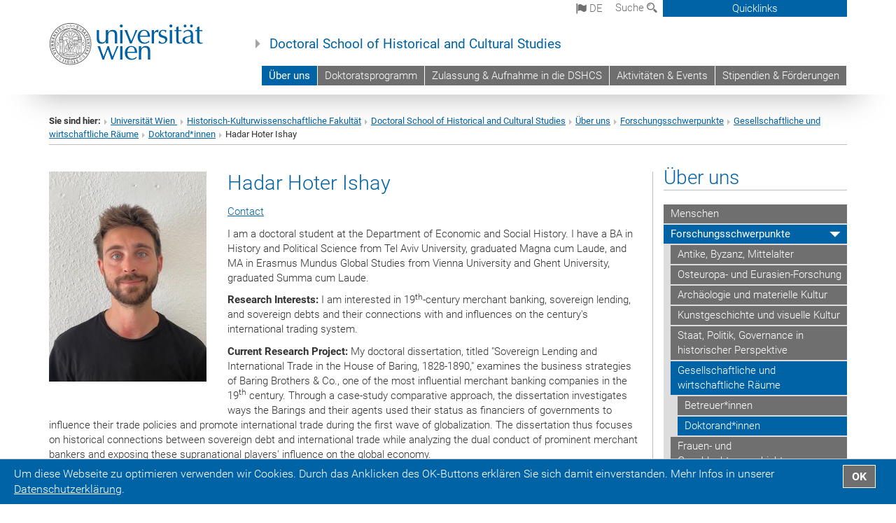

--- FILE ---
content_type: application/javascript
request_url: https://dshcs.univie.ac.at/fileadmin/templates/GLOBAL/CSS/cookiebar/jquery.cookieBar.js?1592913964
body_size: 1359
content:
/*!
 * jQuery Cookiebar Plugin
 * https://github.com/carlwoodhouse/jquery.cookieBar
 *
 */

(function ($) {
	$.cookie = function (key, value, options) {
		if (arguments.length > 1 && (!/Object/.test(Object.prototype.toString.call(value)) || value === null || value === undefined)) {
			options = $.extend({}, options);

			if (value === null || value === undefined) {
				options.expires = -1;
			}

			if (typeof options.expires === 'number') {
				var days = options.expires, t = options.expires = new Date();
				t.setDate(t.getDate() + days);
			}

			value = String(value);

			return (document.cookie = [
				encodeURIComponent(key), '=', options.raw ? value : encodeURIComponent(value),
				options.expires ? '; expires=' + options.expires.toUTCString() : '', // max-age is not supported by IE
				options.path ? '; path=' + options.path : '',
				options.domain ? '; domain=' + options.domain : '',
				options.secure ? '; secure' : ''
			].join(''));
		}
		options = value || {};
		var decode = options.raw ? function (s) { return s; } : decodeURIComponent;

		var pairs = document.cookie.split('; ');
		for (var i = 0, pair; pair = pairs[i] && pairs[i].split('='); i++) {
			// IE
			if (decode(pair[0]) === key) return decode(pair[1] || '');
		}
		return null;
	};

	$.fn.cookieBar = function (options) {
		var settings = $.extend({
			'closeButton': '.cookiebar-close',
			'hideOnClose': true,
			'secure': false,
			'path': '/',
			'domain': '',
			'name': 'cookiestatus',
			'expiresDays': 365
		}, options);

		return this.each(function () {
			var cookiebar = $(this);

			// just in case they didnt hide it by default.
			cookiebar.hide();

			// if close button not defined. define it!
			if (settings.closeButton == 'none') {
				cookiebar.append('<a class="cookiebar-close">OK</a>');
				$.extend(settings, { 'closeButton': '.cookiebar-close' });
			}

			if ($.cookie(settings.name) != 'accepted') {
				cookiebar.show();
			}

			cookiebar.find(settings.closeButton).click(function () {
				if (settings.hideOnClose) {
					cookiebar.hide();
				}
				$.cookie(settings.name, 'accepted', { path: settings.path, secure: settings.secure, domain: settings.domain, expires: settings.expiresDays });
				// tell matomo consent is given
				_paq.push(['rememberConsentGiven',  settings.expiresDays*24]);
				cookiebar.trigger('cookiebar-close');
				return false;
			});
		});
	};

	// self injection init
	$.cookieBar = function (options) {
		$('.cookie-bar').cookieBar(options);
	};
})(jQuery);

$(document).ready(function() {
	$('.cookie-bar').cookieBar();
});
